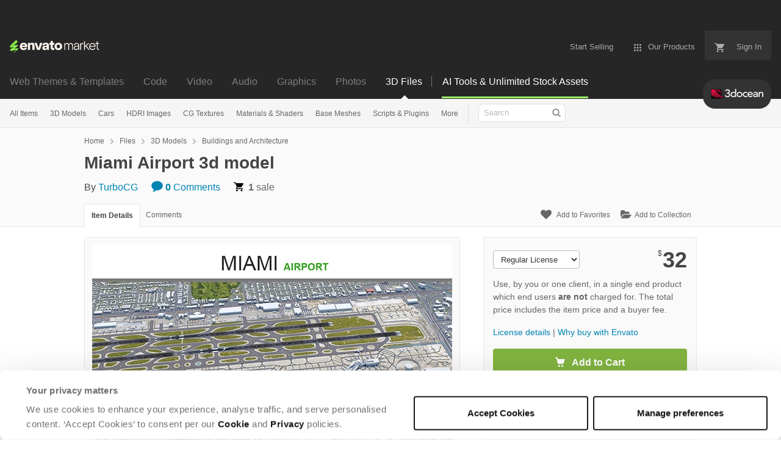

--- FILE ---
content_type: application/javascript
request_url: https://public-assets.envato-static.com/assets/components/brand_neue_tokens-3647ccb350ec80eb4f842ff0b6e6441c87b920ede2ad70cff79790c873711182.js
body_size: 6536
content:
(()=>{"use strict";function e(r){var o=t[r];if(void 0!==o)return o.exports;if(void 0===n[r]){var a=new Error("Cannot find module '"+r+"'");throw a.code="MODULE_NOT_FOUND",a}var A=t[r]={id:r,exports:{}};return n[r](A,A.exports,e),A.exports}var n={"./app/javascript/components/brand_neue_tokens/base.scss"(e,n,t){t.r(n),t.d(n,{default:()=>m});var r=t("./node_modules/style-loader/dist/runtime/injectStylesIntoStyleTag.js"),o=t.n(r),a=t("./node_modules/style-loader/dist/runtime/styleDomAPI.js"),A=t.n(a),l=t("./node_modules/style-loader/dist/runtime/insertBySelector.js"),i=t.n(l),c=t("./node_modules/style-loader/dist/runtime/setAttributesWithoutAttributes.js"),s=t.n(c),g=t("./node_modules/style-loader/dist/runtime/insertStyleElement.js"),f=t.n(g),v=t("./node_modules/style-loader/dist/runtime/styleTagTransform.js"),u=t.n(v),y=t("./node_modules/css-loader/dist/cjs.js!./node_modules/sass-loader/dist/cjs.js!./app/javascript/components/brand_neue_tokens/base.scss"),d={};d.styleTagTransform=u(),d.setAttributes=s(),d.insert=i().bind(null,"head"),d.domAPI=A(),d.insertStyleElement=f();o()(y.default,d);const m=y.default&&y.default.locals?y.default.locals:void 0},"./app/javascript/components/brand_neue_tokens/components/button.sass"(e,n,t){t.r(n),t.d(n,{default:()=>m});var r=t("./node_modules/style-loader/dist/runtime/injectStylesIntoStyleTag.js"),o=t.n(r),a=t("./node_modules/style-loader/dist/runtime/styleDomAPI.js"),A=t.n(a),l=t("./node_modules/style-loader/dist/runtime/insertBySelector.js"),i=t.n(l),c=t("./node_modules/style-loader/dist/runtime/setAttributesWithoutAttributes.js"),s=t.n(c),g=t("./node_modules/style-loader/dist/runtime/insertStyleElement.js"),f=t.n(g),v=t("./node_modules/style-loader/dist/runtime/styleTagTransform.js"),u=t.n(v),y=t("./node_modules/css-loader/dist/cjs.js!./node_modules/sass-loader/dist/cjs.js!./app/javascript/components/brand_neue_tokens/components/button.sass"),d={};d.styleTagTransform=u(),d.setAttributes=s(),d.insert=i().bind(null,"head"),d.domAPI=A(),d.insertStyleElement=f();o()(y.default,d);const m=y.default&&y.default.locals?y.default.locals:void 0},"./node_modules/css-loader/dist/cjs.js!./node_modules/sass-loader/dist/cjs.js!./app/javascript/components/brand_neue_tokens/base.scss"(e,n,t){t.r(n),t.d(n,{default:()=>l});var r=t("./node_modules/css-loader/dist/runtime/sourceMaps.js"),o=t.n(r),a=t("./node_modules/css-loader/dist/runtime/api.js"),A=t.n(a)()(o());A.push([e.id,':root {\n  --color-grey-1000: #191919;\n  --color-grey-1000-mask: rgb(25 25 25 / 0.7);\n  --color-grey-700: #383838;\n  --color-grey-500: #707070;\n  --color-grey-300: #949494;\n  --color-grey-100: #cccccc;\n  --color-grey-50: #ececee;\n  --color-grey-25: #f9f9fb;\n  --color-white: #ffffff;\n  --color-white-mask: rgb(255 255 255 / 0.7);\n  --color-green-1000: #1a4200;\n  --color-green-700: #2e7400;\n  --color-green-500: #51a31d;\n  --color-green-300: #6cc832;\n  --color-green-100: #9cee69;\n  --color-green-25: #eaffdc;\n  --color-blue-1000: #16357b;\n  --color-blue-700: #4f5ce8;\n  --color-blue-500: #7585ff;\n  --color-blue-25: #f0f1ff;\n  --color-veryberry-1000: #77012d;\n  --color-veryberry-700: #b9004b;\n  --color-veryberry-500: #f65286;\n  --color-veryberry-25: #ffecf2;\n  --color-bubblegum-700: #b037a6;\n  --color-bubblegum-100: #e6afe1;\n  --color-bubblegum-25: #feedfc;\n  --color-jaffa-1000: #692400;\n  --color-jaffa-700: #c24100;\n  --color-jaffa-500: #ff6e28;\n  --color-jaffa-25: #fff5ed;\n  --color-yolk-1000: #452d0d;\n  --color-yolk-700: #9e5f00;\n  --color-yolk-500: #c28800;\n  --color-yolk-300: #ffc800;\n  --color-yolk-25: #fefaea;\n  --color-transparent: transparent;\n  --breakpoint-wide: 1024px;\n  --breakpoint-extra-wide: 1440px;\n  --breakpoint-2k-wide: 2560px;\n  --spacing-8x: 128px;\n  --spacing-7x: 64px;\n  --spacing-6x: 40px;\n  --spacing-5x: 32px;\n  --spacing-4x: 24px;\n  --spacing-3x: 16px;\n  --spacing-2x: 8px;\n  --spacing-1x: 4px;\n  --spacing-none: 0px;\n  --chunkiness-none: 0px;\n  --chunkiness-thin: 1px;\n  --chunkiness-thick: 2px;\n  --roundness-square: 0px;\n  --roundness-subtle: 4px;\n  --roundness-extra-round: 16px;\n  --roundness-circle: 48px;\n  --shadow-500: 0px 2px 12px 0px rgba(0 0 0 / 15%);\n  --elevation-medium: var(--shadow-500);\n  /** @deprecated */\n  --transition-base: 0.2s;\n  --transition-duration-long: 500ms;\n  --transition-duration-medium: 300ms;\n  --transition-duration-short: 150ms;\n  --transition-easing-linear: cubic-bezier(0, 0, 1, 1);\n  --transition-easing-ease-in: cubic-bezier(0.42, 0, 1, 1);\n  --transition-easing-ease-in-out: cubic-bezier(0.42, 0, 0.58, 1);\n  --transition-easing-ease-out: cubic-bezier(0, 0, 0.58, 1);\n  --font-family-wide: "PolySansWide", "PolySans", "Inter", -apple-system, "BlinkMacSystemFont",\n    "Segoe UI", "Fira Sans", "Helvetica Neue", "Arial", sans-serif;\n  --font-family-regular: "PolySans", "Inter", -apple-system, "BlinkMacSystemFont", "Segoe UI",\n    "Fira Sans", "Helvetica Neue", "Arial", sans-serif;\n  --font-family-monospace: "Courier New", monospace;\n  --font-size-10x: 6rem;\n  --font-size-9x: 4.5rem;\n  --font-size-8x: 3rem;\n  --font-size-7x: 2.25rem;\n  --font-size-6x: 1.875rem;\n  --font-size-5x: 1.5rem;\n  --font-size-4x: 1.125rem;\n  --font-size-3x: 1rem;\n  --font-size-2x: 0.875rem;\n  --font-size-1x: 0.75rem;\n  --font-weight-bulky: 700;\n  --font-weight-median: 600;\n  --font-weight-moderate: 500;\n  --font-weight-neutral: 400;\n  --font-spacing-tight: -0.02em;\n  --font-spacing-normal: 0;\n  --font-spacing-loose: 0.02em;\n  --font-height-tight: 1;\n  --font-height-normal: 1.5;\n  --icon-size-5x: 48px;\n  --icon-size-4x: 40px;\n  --icon-size-3x: 32px;\n  --icon-size-2x: 24px;\n  --icon-size-1x: 16px;\n  --icon-size-text-responsive: calc(var(--font-size-3x) * 1.5);\n  --layer-depth-ceiling: 9999;\n  --minimum-touch-area: 40px;\n  /* component wiring? ------------------------------------------ */\n  --button-height-large: 48px;\n  --button-height-medium: 40px;\n  --button-font-family: var(--font-family-regular);\n  --button-font-size-large: var(--font-size-3x);\n  --button-font-size-medium: var(--font-size-2x);\n  --button-font-weight: var(--font-weight-median);\n  --button-font-height: var(--font-height-normal);\n  --button-font-spacing: var(--font-spacing-normal);\n  --text-style-chip-family: var(--font-family-regular);\n  --text-style-chip-spacing: var(--font-spacing-normal);\n  --text-style-chip-xlarge-size: var(--font-size-5x);\n  --text-style-chip-xlarge-weight: var(--font-weight-median);\n  --text-style-chip-xlarge-height: var(--font-height-tight);\n  --text-style-chip-large-size: var(--font-size-3x);\n  --text-style-chip-large-weight: var(--font-weight-neutral);\n  --text-style-chip-large-height: var(--font-height-normal);\n  --text-style-chip-medium-size: var(--font-size-2x);\n  --text-style-chip-medium-weight: var(--font-weight-neutral);\n  --text-style-chip-medium-height: var(--font-height-normal);\n  /* theme? ------------------------------------------------- */\n  --text-style-campaign-large-family: var(--font-family-wide);\n  --text-style-campaign-large-size: var(--font-size-9x);\n  --text-style-campaign-large-spacing: var(--font-spacing-normal);\n  --text-style-campaign-large-weight: var(--font-weight-bulky);\n  --text-style-campaign-large-height: var(--font-height-tight);\n  --text-style-campaign-small-family: var(--font-family-wide);\n  --text-style-campaign-small-size: var(--font-size-7x);\n  --text-style-campaign-small-spacing: var(--font-spacing-normal);\n  --text-style-campaign-small-weight: var(--font-weight-bulky);\n  --text-style-campaign-small-height: var(--font-height-tight);\n  --text-style-title-1-family: var(--font-family-regular);\n  --text-style-title-1-size: var(--font-size-8x);\n  --text-style-title-1-spacing: var(--font-spacing-normal);\n  --text-style-title-1-weight: var(--font-weight-bulky);\n  --text-style-title-1-height: var(--font-height-tight);\n  --text-style-title-2-family: var(--font-family-regular);\n  --text-style-title-2-size: var(--font-size-7x);\n  --text-style-title-2-spacing: var(--font-spacing-normal);\n  --text-style-title-2-weight: var(--font-weight-median);\n  --text-style-title-2-height: var(--font-height-tight);\n  --text-style-title-3-family: var(--font-family-regular);\n  --text-style-title-3-size: var(--font-size-6x);\n  --text-style-title-3-spacing: var(--font-spacing-normal);\n  --text-style-title-3-weight: var(--font-weight-moderate);\n  --text-style-title-3-height: var(--font-height-tight);\n  --text-style-title-4-family: var(--font-family-regular);\n  --text-style-title-4-size: var(--font-size-5x);\n  --text-style-title-4-spacing: var(--font-spacing-normal);\n  --text-style-title-4-weight: var(--font-weight-median);\n  --text-style-title-4-height: var(--font-height-tight);\n  --text-style-subheading-family: var(--font-family-regular);\n  --text-style-subheading-size: var(--font-size-4x);\n  --text-style-subheading-spacing: var(--font-spacing-normal);\n  --text-style-subheading-weight: var(--font-weight-median);\n  --text-style-subheading-height: var(--font-height-normal);\n  --text-style-body-large-family: var(--font-family-regular);\n  --text-style-body-large-size: var(--font-size-3x);\n  --text-style-body-large-spacing: var(--font-spacing-normal);\n  --text-style-body-large-weight: var(--font-weight-neutral);\n  --text-style-body-large-height: var(--font-height-normal);\n  --text-style-body-large-strong-weight: var(--font-weight-bulky);\n  --text-style-body-small-family: var(--font-family-regular);\n  --text-style-body-small-size: var(--font-size-2x);\n  --text-style-body-small-spacing: var(--font-spacing-normal);\n  --text-style-body-small-weight: var(--font-weight-neutral);\n  --text-style-body-small-height: var(--font-height-normal);\n  --text-style-body-small-strong-weight: var(--font-weight-bulky);\n  --text-style-label-large-family: var(--font-family-regular);\n  --text-style-label-large-size: var(--font-size-3x);\n  --text-style-label-large-spacing: var(--font-spacing-normal);\n  --text-style-label-large-weight: var(--font-weight-median);\n  --text-style-label-large-height: var(--font-height-normal);\n  --text-style-label-small-family: var(--font-family-regular);\n  --text-style-label-small-size: var(--font-size-2x);\n  --text-style-label-small-spacing: var(--font-spacing-loose);\n  --text-style-label-small-weight: var(--font-weight-median);\n  --text-style-label-small-height: var(--font-height-normal);\n  --text-style-micro-family: var(--font-family-regular);\n  --text-style-micro-size: var(--font-size-1x);\n  --text-style-micro-spacing: var(--font-spacing-loose);\n  --text-style-micro-weight: var(--font-weight-neutral);\n  --text-style-micro-height: var(--font-height-tight);\n}\n\n.color-scheme-light {\n  --color-interactive-primary: var(--color-green-100);\n  --color-interactive-primary-hover: var(--color-green-300);\n  --color-interactive-secondary: var(--color-transparent);\n  --color-interactive-secondary-hover: var(--color-grey-1000);\n  --color-interactive-tertiary: var(--color-transparent);\n  --color-interactive-tertiary-hover: var(--color-grey-25);\n  --color-interactive-control: var(--color-grey-1000);\n  --color-interactive-control-hover: var(--color-grey-700);\n  --color-interactive-disabled: var(--color-grey-100);\n  --color-surface-primary: var(--color-white);\n  --color-surface-accent: var(--color-grey-50);\n  --color-surface-inverse: var(--color-grey-1000);\n  --color-surface-brand-accent: var(--color-jaffa-25);\n  --color-surface-elevated: var(--color-grey-700);\n  --color-surface-caution-default: var(--color-jaffa-25);\n  --color-surface-caution-strong: var(--color-jaffa-700);\n  --color-surface-critical-default: var(--color-veryberry-25);\n  --color-surface-critical-strong: var(--color-veryberry-700);\n  --color-surface-info-default: var(--color-blue-25);\n  --color-surface-info-strong: var(--color-blue-700);\n  --color-surface-neutral-default: var(--color-grey-25);\n  --color-surface-neutral-strong: var(--color-grey-1000);\n  --color-surface-positive-default: var(--color-green-25);\n  --color-surface-positive-strong: var(--color-green-700);\n  --color-overlay-light: var(--color-white-mask);\n  --color-overlay-dark: var(--color-grey-1000-mask);\n  --color-content-brand: var(--color-green-1000);\n  --color-content-brand-accent: var(--color-bubblegum-700);\n  --color-content-primary: var(--color-grey-1000);\n  --color-content-inverse: var(--color-white);\n  --color-content-secondary: var(--color-grey-500);\n  --color-content-disabled: var(--color-grey-300);\n  --color-content-caution-default: var(--color-jaffa-700);\n  --color-content-caution-strong: var(--color-jaffa-25);\n  --color-content-critical-default: var(--color-veryberry-700);\n  --color-content-critical-strong: var(--color-veryberry-25);\n  --color-content-info-default: var(--color-blue-700);\n  --color-content-info-strong: var(--color-blue-25);\n  --color-content-neutral-default: var(--color-grey-1000);\n  --color-content-neutral-strong: var(--color-white);\n  --color-content-positive-default: var(--color-green-700);\n  --color-content-positive-strong: var(--color-green-25);\n  --color-border-primary: var(--color-grey-1000);\n  --color-border-secondary: var(--color-grey-300);\n  --color-border-tertiary: var(--color-grey-100);\n  --color-always-white: var(--color-white);\n}\n\n.color-scheme-dark {\n  --color-interactive-primary: var(--color-green-100);\n  --color-interactive-primary-hover: var(--color-green-300);\n  --color-interactive-secondary: var(--color-transparent);\n  --color-interactive-secondary-hover: var(--color-white);\n  --color-interactive-tertiary: var(--color-transparent);\n  --color-interactive-tertiary-hover: var(--color-grey-700);\n  --color-interactive-control: var(--color-white);\n  --color-interactive-control-hover: var(--color-grey-100);\n  --color-interactive-disabled: var(--color-grey-700);\n  --color-surface-primary: var(--color-grey-1000);\n  --color-surface-accent: var(--color-grey-700);\n  --color-surface-inverse: var(--color-white);\n  --color-surface-brand-accent: var(--color-grey-700);\n  --color-surface-elevated: var(--color-grey-700);\n  --color-surface-caution-default: var(--color-jaffa-1000);\n  --color-surface-caution-strong: var(--color-jaffa-500);\n  --color-surface-critical-default: var(--color-veryberry-1000);\n  --color-surface-critical-strong: var(--color-veryberry-500);\n  --color-surface-info-default: var(--color-blue-1000);\n  --color-surface-info-strong: var(--color-blue-500);\n  --color-surface-neutral-default: var(--color-grey-700);\n  --color-surface-neutral-strong: var(--color-white);\n  --color-surface-positive-default: var(--color-green-1000);\n  --color-surface-positive-strong: var(--color-green-500);\n  --color-overlay-light: var(--color-white-mask);\n  --color-overlay-dark: var(--color-grey-1000-mask);\n  --color-content-brand: var(--color-green-1000);\n  --color-content-brand-accent: var(--color-bubblegum-100);\n  --color-content-primary: var(--color-white);\n  --color-content-inverse: var(--color-grey-1000);\n  --color-content-secondary: var(--color-grey-100);\n  --color-content-disabled: var(--color-grey-500);\n  --color-content-caution-default: var(--color-jaffa-500);\n  --color-content-caution-strong: var(--color-jaffa-1000);\n  --color-content-critical-default: var(--color-veryberry-500);\n  --color-content-critical-strong: var(--color-veryberry-1000);\n  --color-content-info-default: var(--color-blue-500);\n  --color-content-info-strong: var(--color-blue-1000);\n  --color-content-neutral-default: var(--color-white);\n  --color-content-neutral-strong: var(--color-grey-1000);\n  --color-content-positive-default: var(--color-green-500);\n  --color-content-positive-strong: var(--color-green-1000);\n  --color-border-primary: var(--color-white);\n  --color-border-secondary: var(--color-grey-500);\n  --color-border-tertiary: var(--color-grey-700);\n  --color-always-white: var(--color-white);\n}',"",{version:3,sources:["webpack://./app/javascript/components/brand_neue_tokens/base.scss"],names:[],mappings:"AAEA;EACE,0BAAA;EACA,2CAAA;EACA,yBAAA;EACA,yBAAA;EACA,yBAAA;EACA,yBAAA;EACA,wBAAA;EACA,wBAAA;EACA,sBAAA;EACA,0CAAA;EAEA,2BAAA;EACA,0BAAA;EACA,0BAAA;EACA,0BAAA;EACA,0BAAA;EACA,yBAAA;EAEA,0BAAA;EACA,yBAAA;EACA,yBAAA;EACA,wBAAA;EAEA,+BAAA;EACA,8BAAA;EACA,8BAAA;EACA,6BAAA;EAEA,8BAAA;EACA,8BAAA;EACA,6BAAA;EAEA,2BAAA;EACA,0BAAA;EACA,0BAAA;EACA,yBAAA;EAEA,0BAAA;EACA,yBAAA;EACA,yBAAA;EACA,yBAAA;EACA,wBAAA;EAEA,gCAAA;EAEA,yBAAA;EACA,+BAAA;EACA,4BAAA;EAEA,mBAAA;EACA,kBAAA;EACA,kBAAA;EACA,kBAAA;EACA,kBAAA;EACA,kBAAA;EACA,iBAAA;EACA,iBAAA;EACA,mBAAA;EAEA,sBAAA;EACA,sBAAA;EACA,uBAAA;EAEA,uBAAA;EACA,uBAAA;EACA,6BAAA;EACA,wBAAA;EAEA,gDAAA;EACA,qCAAA;EAEA,iBAAA;EACA,uBAAA;EAEA,iCAAA;EACA,mCAAA;EACA,kCAAA;EAEA,oDAAA;EACA,wDAAA;EACA,+DAAA;EACA,yDAAA;EAEA;kEAAA;EAEA;sDAAA;EAEA,iDAAA;EAEA,qBAAA;EACA,sBAAA;EACA,oBAAA;EACA,uBAAA;EACA,wBAAA;EACA,sBAAA;EACA,wBAAA;EACA,oBAAA;EACA,wBAAA;EACA,uBAAA;EAEA,wBAAA;EACA,yBAAA;EACA,2BAAA;EACA,0BAAA;EAEA,6BAAA;EACA,wBAAA;EACA,4BAAA;EAEA,sBAAA;EACA,yBAAA;EAEA,oBAAA;EACA,oBAAA;EACA,oBAAA;EACA,oBAAA;EACA,oBAAA;EACA,4DAAA;EAEA,2BAAA;EAEA,0BAAA;EAEA,iEAAA;EAEA,2BAAA;EACA,4BAAA;EACA,gDAAA;EACA,6CAAA;EACA,8CAAA;EACA,+CAAA;EACA,+CAAA;EACA,iDAAA;EAEA,oDAAA;EACA,qDAAA;EACA,kDAAA;EACA,0DAAA;EACA,yDAAA;EACA,iDAAA;EACA,0DAAA;EACA,yDAAA;EACA,kDAAA;EACA,2DAAA;EACA,0DAAA;EAEA,6DAAA;EAEA,2DAAA;EACA,qDAAA;EACA,+DAAA;EACA,4DAAA;EACA,4DAAA;EAEA,2DAAA;EACA,qDAAA;EACA,+DAAA;EACA,4DAAA;EACA,4DAAA;EAEA,uDAAA;EACA,8CAAA;EACA,wDAAA;EACA,qDAAA;EACA,qDAAA;EAEA,uDAAA;EACA,8CAAA;EACA,wDAAA;EACA,sDAAA;EACA,qDAAA;EAEA,uDAAA;EACA,8CAAA;EACA,wDAAA;EACA,wDAAA;EACA,qDAAA;EAEA,uDAAA;EACA,8CAAA;EACA,wDAAA;EACA,sDAAA;EACA,qDAAA;EAEA,0DAAA;EACA,iDAAA;EACA,2DAAA;EACA,yDAAA;EACA,yDAAA;EAEA,0DAAA;EACA,iDAAA;EACA,2DAAA;EACA,0DAAA;EACA,yDAAA;EACA,+DAAA;EAEA,0DAAA;EACA,iDAAA;EACA,2DAAA;EACA,0DAAA;EACA,yDAAA;EACA,+DAAA;EAEA,2DAAA;EACA,kDAAA;EACA,4DAAA;EACA,0DAAA;EACA,0DAAA;EAEA,2DAAA;EACA,kDAAA;EACA,2DAAA;EACA,0DAAA;EACA,0DAAA;EAEA,qDAAA;EACA,4CAAA;EACA,qDAAA;EACA,qDAAA;EACA,mDAAA;AAxCF;;AA2CA;EACE,mDAAA;EACA,yDAAA;EACA,uDAAA;EACA,2DAAA;EACA,sDAAA;EACA,wDAAA;EACA,mDAAA;EACA,wDAAA;EACA,mDAAA;EAEA,2CAAA;EACA,4CAAA;EACA,+CAAA;EACA,mDAAA;EACA,+CAAA;EACA,sDAAA;EACA,sDAAA;EACA,2DAAA;EACA,2DAAA;EACA,kDAAA;EACA,kDAAA;EACA,qDAAA;EACA,sDAAA;EACA,uDAAA;EACA,uDAAA;EAEA,8CAAA;EACA,iDAAA;EAEA,8CAAA;EACA,wDAAA;EACA,+CAAA;EACA,2CAAA;EACA,gDAAA;EACA,+CAAA;EACA,uDAAA;EACA,qDAAA;EACA,4DAAA;EACA,0DAAA;EACA,mDAAA;EACA,iDAAA;EACA,uDAAA;EACA,kDAAA;EACA,wDAAA;EACA,sDAAA;EAEA,8CAAA;EACA,+CAAA;EACA,8CAAA;EAEA,wCAAA;AA7CF;;AAgDA;EACE,mDAAA;EACA,yDAAA;EACA,uDAAA;EACA,uDAAA;EACA,sDAAA;EACA,yDAAA;EACA,+CAAA;EACA,wDAAA;EACA,mDAAA;EAEA,+CAAA;EACA,6CAAA;EACA,2CAAA;EACA,mDAAA;EACA,+CAAA;EACA,wDAAA;EACA,sDAAA;EACA,6DAAA;EACA,2DAAA;EACA,oDAAA;EACA,kDAAA;EACA,sDAAA;EACA,kDAAA;EACA,yDAAA;EACA,uDAAA;EAEA,8CAAA;EACA,iDAAA;EAEA,8CAAA;EACA,wDAAA;EACA,2CAAA;EACA,+CAAA;EACA,gDAAA;EACA,+CAAA;EACA,uDAAA;EACA,uDAAA;EACA,4DAAA;EACA,4DAAA;EACA,mDAAA;EACA,mDAAA;EACA,mDAAA;EACA,sDAAA;EACA,wDAAA;EACA,wDAAA;EAEA,0CAAA;EACA,+CAAA;EACA,8CAAA;EAEA,wCAAA;AAlDF",
sourcesContent:['// Copied from https://github.com/envato/envato-design-tokens/blob/main/tokens.css\n\n:root {\n  --color-grey-1000: #191919;\n  --color-grey-1000-mask: rgb(25 25 25 / 0.7);\n  --color-grey-700: #383838;\n  --color-grey-500: #707070;\n  --color-grey-300: #949494;\n  --color-grey-100: #cccccc;\n  --color-grey-50: #ececee;\n  --color-grey-25: #f9f9fb;\n  --color-white: #ffffff;\n  --color-white-mask: rgb(255 255 255 / 0.7);\n\n  --color-green-1000: #1a4200;\n  --color-green-700: #2e7400;\n  --color-green-500: #51a31d;\n  --color-green-300: #6cc832;\n  --color-green-100: #9cee69;\n  --color-green-25: #eaffdc;\n\n  --color-blue-1000: #16357b;\n  --color-blue-700: #4f5ce8;\n  --color-blue-500: #7585ff;\n  --color-blue-25: #f0f1ff;\n\n  --color-veryberry-1000: #77012d;\n  --color-veryberry-700: #b9004b;\n  --color-veryberry-500: #f65286;\n  --color-veryberry-25: #ffecf2;\n\n  --color-bubblegum-700: #b037a6;\n  --color-bubblegum-100: #e6afe1;\n  --color-bubblegum-25: #feedfc;\n\n  --color-jaffa-1000: #692400;\n  --color-jaffa-700: #c24100;\n  --color-jaffa-500: #ff6e28;\n  --color-jaffa-25: #fff5ed;\n\n  --color-yolk-1000: #452d0d;\n  --color-yolk-700: #9e5f00;\n  --color-yolk-500: #c28800;\n  --color-yolk-300: #ffc800;\n  --color-yolk-25: #fefaea;\n\n  --color-transparent: transparent;\n\n  --breakpoint-wide: 1024px;\n  --breakpoint-extra-wide: 1440px;\n  --breakpoint-2k-wide: 2560px;\n\n  --spacing-8x: 128px;\n  --spacing-7x: 64px;\n  --spacing-6x: 40px;\n  --spacing-5x: 32px;\n  --spacing-4x: 24px;\n  --spacing-3x: 16px;\n  --spacing-2x: 8px;\n  --spacing-1x: 4px;\n  --spacing-none: 0px;\n\n  --chunkiness-none: 0px;\n  --chunkiness-thin: 1px;\n  --chunkiness-thick: 2px;\n\n  --roundness-square: 0px;\n  --roundness-subtle: 4px;\n  --roundness-extra-round: 16px;\n  --roundness-circle: 48px;\n\n  --shadow-500: 0px 2px 12px 0px rgba(0 0 0 / 15%);\n  --elevation-medium: var(--shadow-500);\n\n  /** @deprecated */\n  --transition-base: 0.2s;\n\n  --transition-duration-long: 500ms;\n  --transition-duration-medium: 300ms;\n  --transition-duration-short: 150ms;\n\n  --transition-easing-linear: cubic-bezier(0, 0, 1, 1);\n  --transition-easing-ease-in: cubic-bezier(0.42, 0, 1, 1);\n  --transition-easing-ease-in-out: cubic-bezier(0.42, 0, 0.58, 1);\n  --transition-easing-ease-out: cubic-bezier(0, 0, 0.58, 1);\n\n  --font-family-wide: "PolySansWide", "PolySans", "Inter", -apple-system, "BlinkMacSystemFont",\n    "Segoe UI", "Fira Sans", "Helvetica Neue", "Arial", sans-serif;\n  --font-family-regular: "PolySans", "Inter", -apple-system, "BlinkMacSystemFont", "Segoe UI",\n    "Fira Sans", "Helvetica Neue", "Arial", sans-serif;\n  --font-family-monospace: "Courier New", monospace;\n\n  --font-size-10x: 6rem;\n  --font-size-9x: 4.5rem;\n  --font-size-8x: 3rem;\n  --font-size-7x: 2.25rem;\n  --font-size-6x: 1.875rem;\n  --font-size-5x: 1.5rem;\n  --font-size-4x: 1.125rem;\n  --font-size-3x: 1rem;\n  --font-size-2x: 0.875rem;\n  --font-size-1x: 0.75rem;\n\n  --font-weight-bulky: 700;\n  --font-weight-median: 600;\n  --font-weight-moderate: 500;\n  --font-weight-neutral: 400;\n\n  --font-spacing-tight: -0.02em;\n  --font-spacing-normal: 0;\n  --font-spacing-loose: 0.02em;\n\n  --font-height-tight: 1;\n  --font-height-normal: 1.5;\n\n  --icon-size-5x: 48px;\n  --icon-size-4x: 40px;\n  --icon-size-3x: 32px;\n  --icon-size-2x: 24px;\n  --icon-size-1x: 16px;\n  --icon-size-text-responsive: calc(var(--font-size-3x) * 1.5);\n\n  --layer-depth-ceiling: 9999;\n\n  --minimum-touch-area: 40px;\n\n  /* component wiring? ------------------------------------------ */\n\n  --button-height-large: 48px;\n  --button-height-medium: 40px;\n  --button-font-family: var(--font-family-regular);\n  --button-font-size-large: var(--font-size-3x);\n  --button-font-size-medium: var(--font-size-2x);\n  --button-font-weight: var(--font-weight-median);\n  --button-font-height: var(--font-height-normal);\n  --button-font-spacing: var(--font-spacing-normal);\n\n  --text-style-chip-family: var(--font-family-regular);\n  --text-style-chip-spacing: var(--font-spacing-normal);\n  --text-style-chip-xlarge-size: var(--font-size-5x);\n  --text-style-chip-xlarge-weight: var(--font-weight-median);\n  --text-style-chip-xlarge-height: var(--font-height-tight);\n  --text-style-chip-large-size: var(--font-size-3x);\n  --text-style-chip-large-weight: var(--font-weight-neutral);\n  --text-style-chip-large-height: var(--font-height-normal);\n  --text-style-chip-medium-size: var(--font-size-2x);\n  --text-style-chip-medium-weight: var(--font-weight-neutral);\n  --text-style-chip-medium-height: var(--font-height-normal);\n\n  /* theme? ------------------------------------------------- */\n\n  --text-style-campaign-large-family: var(--font-family-wide);\n  --text-style-campaign-large-size: var(--font-size-9x);\n  --text-style-campaign-large-spacing: var(--font-spacing-normal);\n  --text-style-campaign-large-weight: var(--font-weight-bulky);\n  --text-style-campaign-large-height: var(--font-height-tight);\n\n  --text-style-campaign-small-family: var(--font-family-wide);\n  --text-style-campaign-small-size: var(--font-size-7x);\n  --text-style-campaign-small-spacing: var(--font-spacing-normal);\n  --text-style-campaign-small-weight: var(--font-weight-bulky);\n  --text-style-campaign-small-height: var(--font-height-tight);\n\n  --text-style-title-1-family: var(--font-family-regular);\n  --text-style-title-1-size: var(--font-size-8x);\n  --text-style-title-1-spacing: var(--font-spacing-normal);\n  --text-style-title-1-weight: var(--font-weight-bulky);\n  --text-style-title-1-height: var(--font-height-tight);\n\n  --text-style-title-2-family: var(--font-family-regular);\n  --text-style-title-2-size: var(--font-size-7x);\n  --text-style-title-2-spacing: var(--font-spacing-normal);\n  --text-style-title-2-weight: var(--font-weight-median);\n  --text-style-title-2-height: var(--font-height-tight);\n\n  --text-style-title-3-family: var(--font-family-regular);\n  --text-style-title-3-size: var(--font-size-6x);\n  --text-style-title-3-spacing: var(--font-spacing-normal);\n  --text-style-title-3-weight: var(--font-weight-moderate);\n  --text-style-title-3-height: var(--font-height-tight);\n\n  --text-style-title-4-family: var(--font-family-regular);\n  --text-style-title-4-size: var(--font-size-5x);\n  --text-style-title-4-spacing: var(--font-spacing-normal);\n  --text-style-title-4-weight: var(--font-weight-median);\n  --text-style-title-4-height: var(--font-height-tight);\n\n  --text-style-subheading-family: var(--font-family-regular);\n  --text-style-subheading-size: var(--font-size-4x);\n  --text-style-subheading-spacing: var(--font-spacing-normal);\n  --text-style-subheading-weight: var(--font-weight-median);\n  --text-style-subheading-height: var(--font-height-normal);\n\n  --text-style-body-large-family: var(--font-family-regular);\n  --text-style-body-large-size: var(--font-size-3x);\n  --text-style-body-large-spacing: var(--font-spacing-normal);\n  --text-style-body-large-weight: var(--font-weight-neutral);\n  --text-style-body-large-height: var(--font-height-normal);\n  --text-style-body-large-strong-weight: var(--font-weight-bulky);\n\n  --text-style-body-small-family: var(--font-family-regular);\n  --text-style-body-small-size: var(--font-size-2x);\n  --text-style-body-small-spacing: var(--font-spacing-normal);\n  --text-style-body-small-weight: var(--font-weight-neutral);\n  --text-style-body-small-height: var(--font-height-normal);\n  --text-style-body-small-strong-weight: var(--font-weight-bulky);\n\n  --text-style-label-large-family: var(--font-family-regular);\n  --text-style-label-large-size: var(--font-size-3x);\n  --text-style-label-large-spacing: var(--font-spacing-normal);\n  --text-style-label-large-weight: var(--font-weight-median);\n  --text-style-label-large-height: var(--font-height-normal);\n\n  --text-style-label-small-family: var(--font-family-regular);\n  --text-style-label-small-size: var(--font-size-2x);\n  --text-style-label-small-spacing: var(--font-spacing-loose);\n  --text-style-label-small-weight: var(--font-weight-median);\n  --text-style-label-small-height: var(--font-height-normal);\n\n  --text-style-micro-family: var(--font-family-regular);\n  --text-style-micro-size: var(--font-size-1x);\n  --text-style-micro-spacing: var(--font-spacing-loose);\n  --text-style-micro-weight: var(--font-weight-neutral);\n  --text-style-micro-height: var(--font-height-tight);\n}\n\n.color-scheme-light {\n  --color-interactive-primary: var(--color-green-100);\n  --color-interactive-primary-hover: var(--color-green-300);\n  --color-interactive-secondary: var(--color-transparent);\n  --color-interactive-secondary-hover: var(--color-grey-1000);\n  --color-interactive-tertiary: var(--color-transparent);\n  --color-interactive-tertiary-hover: var(--color-grey-25);\n  --color-interactive-control: var(--color-grey-1000);\n  --color-interactive-control-hover: var(--color-grey-700);\n  --color-interactive-disabled: var(--color-grey-100);\n\n  --color-surface-primary: var(--color-white);\n  --color-surface-accent: var(--color-grey-50);\n  --color-surface-inverse: var(--color-grey-1000);\n  --color-surface-brand-accent: var(--color-jaffa-25);\n  --color-surface-elevated: var(--color-grey-700);\n  --color-surface-caution-default: var(--color-jaffa-25);\n  --color-surface-caution-strong: var(--color-jaffa-700);\n  --color-surface-critical-default: var(--color-veryberry-25);\n  --color-surface-critical-strong: var(--color-veryberry-700);\n  --color-surface-info-default: var(--color-blue-25);\n  --color-surface-info-strong: var(--color-blue-700);\n  --color-surface-neutral-default: var(--color-grey-25);\n  --color-surface-neutral-strong: var(--color-grey-1000);\n  --color-surface-positive-default: var(--color-green-25);\n  --color-surface-positive-strong: var(--color-green-700);\n\n  --color-overlay-light: var(--color-white-mask);\n  --color-overlay-dark: var(--color-grey-1000-mask);\n\n  --color-content-brand: var(--color-green-1000);\n  --color-content-brand-accent: var(--color-bubblegum-700);\n  --color-content-primary: var(--color-grey-1000);\n  --color-content-inverse: var(--color-white);\n  --color-content-secondary: var(--color-grey-500);\n  --color-content-disabled: var(--color-grey-300);\n  --color-content-caution-default: var(--color-jaffa-700);\n  --color-content-caution-strong: var(--color-jaffa-25);\n  --color-content-critical-default: var(--color-veryberry-700);\n  --color-content-critical-strong: var(--color-veryberry-25);\n  --color-content-info-default: var(--color-blue-700);\n  --color-content-info-strong: var(--color-blue-25);\n  --color-content-neutral-default: var(--color-grey-1000);\n  --color-content-neutral-strong: var(--color-white);\n  --color-content-positive-default: var(--color-green-700);\n  --color-content-positive-strong: var(--color-green-25);\n\n  --color-border-primary: var(--color-grey-1000);\n  --color-border-secondary: var(--color-grey-300);\n  --color-border-tertiary: var(--color-grey-100);\n\n  --color-always-white: var(--color-white);\n}\n\n.color-scheme-dark {\n  --color-interactive-primary: var(--color-green-100);\n  --color-interactive-primary-hover: var(--color-green-300);\n  --color-interactive-secondary: var(--color-transparent);\n  --color-interactive-secondary-hover: var(--color-white);\n  --color-interactive-tertiary: var(--color-transparent);\n  --color-interactive-tertiary-hover: var(--color-grey-700);\n  --color-interactive-control: var(--color-white);\n  --color-interactive-control-hover: var(--color-grey-100);\n  --color-interactive-disabled: var(--color-grey-700);\n\n  --color-surface-primary: var(--color-grey-1000);\n  --color-surface-accent: var(--color-grey-700);\n  --color-surface-inverse: var(--color-white);\n  --color-surface-brand-accent: var(--color-grey-700);\n  --color-surface-elevated: var(--color-grey-700);\n  --color-surface-caution-default: var(--color-jaffa-1000);\n  --color-surface-caution-strong: var(--color-jaffa-500);\n  --color-surface-critical-default: var(--color-veryberry-1000);\n  --color-surface-critical-strong: var(--color-veryberry-500);\n  --color-surface-info-default: var(--color-blue-1000);\n  --color-surface-info-strong: var(--color-blue-500);\n  --color-surface-neutral-default: var(--color-grey-700);\n  --color-surface-neutral-strong: var(--color-white);\n  --color-surface-positive-default: var(--color-green-1000);\n  --color-surface-positive-strong: var(--color-green-500);\n\n  --color-overlay-light: var(--color-white-mask);\n  --color-overlay-dark: var(--color-grey-1000-mask);\n\n  --color-content-brand: var(--color-green-1000);\n  --color-content-brand-accent: var(--color-bubblegum-100);\n  --color-content-primary: var(--color-white);\n  --color-content-inverse: var(--color-grey-1000);\n  --color-content-secondary: var(--color-grey-100);\n  --color-content-disabled: var(--color-grey-500);\n  --color-content-caution-default: var(--color-jaffa-500);\n  --color-content-caution-strong: var(--color-jaffa-1000);\n  --color-content-critical-default: var(--color-veryberry-500);\n  --color-content-critical-strong: var(--color-veryberry-1000);\n  --color-content-info-default: var(--color-blue-500);\n  --color-content-info-strong: var(--color-blue-1000);\n  --color-content-neutral-default: var(--color-white);\n  --color-content-neutral-strong: var(--color-grey-1000);\n  --color-content-positive-default: var(--color-green-500);\n  --color-content-positive-strong: var(--color-green-1000);\n\n  --color-border-primary: var(--color-white);\n  --color-border-secondary: var(--color-grey-500);\n  --color-border-tertiary: var(--color-grey-700);\n\n  --color-always-white: var(--color-white);\n}\n'],sourceRoot:""}]);const l=A},"./node_modules/css-loader/dist/cjs.js!./node_modules/sass-loader/dist/cjs.js!./app/javascript/components/brand_neue_tokens/components/button.sass"(e,n,t){t.r(n),t.d(n,{default:()=>f});var r=t("./node_modules/css-loader/dist/runtime/sourceMaps.js"),o=t.n(r),a=t("./node_modules/css-loader/dist/runtime/api.js"),A=t.n(a),l=t("./node_modules/css-loader/dist/runtime/getUrl.js"),i=t.n(l),c=new URL(t('data:image/svg+xml,<svg width="14" height="14" viewBox="0 0 20 20" fill="none" xmlns="http://www.w3.org/2000/svg"><g id="ico-/-24-/-actions-/-open_in_new"><path id="Icon-color" d="M17.5 12.0833V15.8333C17.5 16.7538 16.7538 17.5 15.8333 17.5H4.16667C3.24619 17.5 2.5 16.7538 2.5 15.8333V4.16667C2.5 3.24619 3.24619 2.5 4.16667 2.5H7.91667C8.14679 2.5 8.33333 2.68655 8.33333 2.91667V3.75C8.33333 3.98012 8.14679 4.16667 7.91667 4.16667H4.16667V15.8333H15.8333V12.0833C15.8333 11.8532 16.0199 11.6667 16.25 11.6667H17.0833C17.3135 11.6667 17.5 11.8532 17.5 12.0833ZM17.3167 2.91667L17.0917 2.69167C16.98 2.57535 16.8278 2.50668 16.6667 2.5H11.25C11.0199 2.5 10.8333 2.68655 10.8333 2.91667V3.75C10.8333 3.98012 11.0199 4.16667 11.25 4.16667H14.6583L7.625 11.2C7.54612 11.2782 7.50175 11.3847 7.50175 11.4958C7.50175 11.6069 7.54612 11.7134 7.625 11.7917L8.20833 12.375C8.28657 12.4539 8.39307 12.4982 8.50417 12.4982C8.61527 12.4982 8.72176 12.4539 8.8 12.375L15.8333 5.35V8.75C15.8333 8.98012 16.0199 9.16667 16.25 9.16667H17.0833C17.3135 9.16667 17.5 8.98012 17.5 8.75V3.33333C17.4955 3.17342 17.4299 3.02132 17.3167 2.90833V2.91667Z" fill="%231A4200"/></g></svg>'),t.b),s=A()(o()),g=i()(c);s.push([e.id,`.brand-neue-button {\n  gap: var(--spacing-2x);\n  border-radius: var(--roundness-subtle);\n  background: var(--color-interactive-primary);\n  color: var(--color-content-brand);\n  font-family: PolySans-Median;\n  font-size: var(--font-size-2x);\n  letter-spacing: 0.02em;\n  text-align: center;\n  padding: 0 20px;\n}\n.brand-neue-button:hover, .brand-neue-button:active, .brand-neue-button:focus {\n  background: var(--color-interactive-primary-hover);\n}\n\n.brand-neue-button__open-in-new::after {\n  font-size: 0;\n  margin-left: 5px;\n  vertical-align: sub;\n  content: url(${g});\n}`,"",{version:3,sources:["webpack://./app/javascript/components/brand_neue_tokens/components/button.sass"],names:[],mappings:"AAAA;EACE,sBAAA;EACA,sCAAA;EACA,4CAAA;EACA,iCAAA;EACA,4BAAA;EACA,8BAAA;EACA,sBAAA;EACA,kBAAA;EACA,eAAA;AACF;AAAE;EACE,kDAAA;AAEJ;;AACE;EACE,YAAA;EACA,gBAAA;EACA,mBAAA;EACA,gDAAA;AAEJ",sourcesContent:['.brand-neue-button\n  gap: var(--spacing-2x)\n  border-radius: var(--roundness-subtle)\n  background: var(--color-interactive-primary)\n  color: var(--color-content-brand)\n  font-family: PolySans-Median\n  font-size: var(--font-size-2x)\n  letter-spacing: 0.02em\n  text-align: center\n  padding: 0 20px\n  &:hover, &:active, &:focus\n    background: var(--color-interactive-primary-hover)\n\n.brand-neue-button__open-in-new\n  &::after\n    font-size: 0\n    margin-left: 5px\n    vertical-align: sub\n    content: url(\'data:image/svg+xml,<svg width="14" height="14" viewBox="0 0 20 20" fill="none" xmlns="http://www.w3.org/2000/svg"><g id="ico-/-24-/-actions-/-open_in_new"><path id="Icon-color" d="M17.5 12.0833V15.8333C17.5 16.7538 16.7538 17.5 15.8333 17.5H4.16667C3.24619 17.5 2.5 16.7538 2.5 15.8333V4.16667C2.5 3.24619 3.24619 2.5 4.16667 2.5H7.91667C8.14679 2.5 8.33333 2.68655 8.33333 2.91667V3.75C8.33333 3.98012 8.14679 4.16667 7.91667 4.16667H4.16667V15.8333H15.8333V12.0833C15.8333 11.8532 16.0199 11.6667 16.25 11.6667H17.0833C17.3135 11.6667 17.5 11.8532 17.5 12.0833ZM17.3167 2.91667L17.0917 2.69167C16.98 2.57535 16.8278 2.50668 16.6667 2.5H11.25C11.0199 2.5 10.8333 2.68655 10.8333 2.91667V3.75C10.8333 3.98012 11.0199 4.16667 11.25 4.16667H14.6583L7.625 11.2C7.54612 11.2782 7.50175 11.3847 7.50175 11.4958C7.50175 11.6069 7.54612 11.7134 7.625 11.7917L8.20833 12.375C8.28657 12.4539 8.39307 12.4982 8.50417 12.4982C8.61527 12.4982 8.72176 12.4539 8.8 12.375L15.8333 5.35V8.75C15.8333 8.98012 16.0199 9.16667 16.25 9.16667H17.0833C17.3135 9.16667 17.5 8.98012 17.5 8.75V3.33333C17.4955 3.17342 17.4299 3.02132 17.3167 2.90833V2.91667Z" fill="%231A4200"/></g></svg>\')\n\n'],sourceRoot:""}]);const f=s},"./node_modules/css-loader/dist/runtime/api.js"(e){e.exports=function(e){var n=[];return n.toString=function(){return this.map(function(n){var t="",r=void 0!==n[5];return n[4]&&(t+="@supports (".concat(n[4],") {")),n[2]&&(t+="@media ".concat(n[2]," {")),r&&(t+="@layer".concat(n[5].length>0?" ".concat(n[5]):""," {")),t+=e(n),r&&(t+="}"),n[2]&&(t+="}"),n[4]&&(t+="}"),t}).join("")},n.i=function(e,t,r,o,a){"string"==typeof e&&(e=[[null,e,void 0]]);var A={};if(r)for(var l=0;l<this.length;l++){var i=this[l][0];null!=i&&(A[i]=!0)}for(var c=0;c<e.length;c++){var s=[].concat(e[c]);r&&A[s[0]]||(void 0!==a&&(void 0===s[5]||(s[1]="@layer".concat(s[5].length>0?" ".concat(s[5]):""," {").concat(s[1],"}")),s[5]=a),t&&(s[2]?(s[1]="@media ".concat(s[2]," {").concat(s[1],"}"),s[2]=t):s[2]=t),o&&(s[4]?(s[1]="@supports (".concat(s[4],") {").concat(s[1],"}"),s[4]=o):s[4]="".concat(o)),n.push(s))}},n}},"./node_modules/css-loader/dist/runtime/getUrl.js"(e){e.exports=function(e,n){return n||(n={}),e?(e=String(e.__esModule?e.default:e),/^['"].*['"]$/.test(e)&&(e=e.slice(1,-1)),n.hash&&(e+=n.hash),/["'() \t\n]|(%20)/.test(e)||n.needQuotes?'"'.concat(e.replace(/"/g,'\\"').replace(/\n/g,"\\n"),'"'):e):e}},"./node_modules/css-loader/dist/runtime/sourceMaps.js"(e){e.exports=function(e){var n=e[1],t=e[3];if(!t)return n;if("function"==typeof btoa){var r=btoa(unescape(encodeURIComponent(JSON.stringify(t)))),o="sourceMappingURL=data:application/json;charset=utf-8;base64,".concat(r),a="/*# ".concat(o," */");return[n].concat([a]).join("\n")}return[n].join("\n")}},"./node_modules/style-loader/dist/runtime/injectStylesIntoStyleTag.js"(e){function n(e){for(var n=-1,t=0;t<o.length;t++)if(o[t].identifier===e){n=t;break}return n}function t(e,t){for(var a={},A=[],l=0;l<e.length;l++){var i=e[l],c=t.base?i[0]+t.base:i[0],s=a[c]||0,g="".concat(c," ").concat(s);a[c]=s+1;var f=n(g),v={css:i[1],media:i[2],sourceMap:i[3],supports:i[4],layer:i[5]};if(-1!==f)o[f].references++,o[f].updater(v);else{var u=r(v,t);t.byIndex=l,o.splice(l,0,{identifier:g,updater:u,references:1})}A.push(g)}return A}function r(e,n){var t=n.domAPI(n);return t.update(e),function(n){if(n){if(n.css===e.css&&n.media===e.media&&n.sourceMap===e.sourceMap&&n.supports===e.supports&&n.layer===e.layer)return;t.update(e=n)}else t.remove()}}var o=[];e.exports=function(e,r){var a=t(e=e||[],r=r||{});return function(e){e=e||[];for(var A=0;A<a.length;A++){var l=n(a[A]);o[l].references--}for(var i=t(e,r),c=0;c<a.length;c++){var s=n(a[c]);0===o[s].references&&(o[s].updater(),o.splice(s,1))}a=i}}},"./node_modules/style-loader/dist/runtime/insertBySelector.js"(e){function n(e){if(void 0===r[e]){var n=document.querySelector(e);if(window.HTMLIFrameElement&&n instanceof window.HTMLIFrameElement)try{n=n.contentDocument.head}catch(e){n=null}r[e]=n}return r[e]}function t(e,t){var r=n(e);if(!r)throw new Error("Couldn't find a style target. This probably means that the value for the 'insert' parameter is invalid.");r.appendChild(t)}var r={};e.exports=t},"./node_modules/style-loader/dist/runtime/insertStyleElement.js"(e){function n(e){var n=document.createElement("style");return e.setAttributes(n,e.attributes),e.insert(n,e.options),n}e.exports=n},"./node_modules/style-loader/dist/runtime/setAttributesWithoutAttributes.js"(e,n,t){function r(e){var n=t.nc;n&&e.setAttribute("nonce",n)}e.exports=r},"./node_modules/style-loader/dist/runtime/styleDomAPI.js"(e){function n(e,n,t){var r="";t.supports&&(r+="@supports (".concat(t.supports,") {")),t.media&&(r+="@media ".concat(t.media," {"));var o=void 0!==t.layer;o&&(r+="@layer".concat(t.layer.length>0?" ".concat(t.layer):""," {")),r+=t.css,o&&(r+="}"),t.media&&(r+="}"),t.supports&&(r+="}");var a=t.sourceMap;a&&"undefined"!=typeof btoa&&(r+="\n/*# sourceMappingURL=data:application/json;base64,".concat(btoa(unescape(encodeURIComponent(JSON.stringify(a))))," */")),n.styleTagTransform(r,e,n.options)}function t(e){if(null===e.parentNode)return!1;e.parentNode.removeChild(e)}function r(e){if("undefined"==typeof document)return{update:function(){},remove:function(){}};var r=e.insertStyleElement(e);return{update:function(t){n(r,e,t)},remove:function(){t(r)}}}e.exports=r},"./node_modules/style-loader/dist/runtime/styleTagTransform.js"(e){function n(e,n){if(n.styleSheet)n.styleSheet.cssText=e;else{for(;n.firstChild;)n.removeChild(n.firstChild);n.appendChild(document.createTextNode(e))}}e.exports=n},'data:image/svg+xml,<svg width="14" height="14" viewBox="0 0 20 20" fill="none" xmlns="http://www.w3.org/2000/svg"><g id="ico-/-24-/-actions-/-open_in_new"><path id="Icon-color" d="M17.5 12.0833V15.8333C17.5 16.7538 16.7538 17.5 15.8333 17.5H4.16667C3.24619 17.5 2.5 16.7538 2.5 15.8333V4.16667C2.5 3.24619 3.24619 2.5 4.16667 2.5H7.91667C8.14679 2.5 8.33333 2.68655 8.33333 2.91667V3.75C8.33333 3.98012 8.14679 4.16667 7.91667 4.16667H4.16667V15.8333H15.8333V12.0833C15.8333 11.8532 16.0199 11.6667 16.25 11.6667H17.0833C17.3135 11.6667 17.5 11.8532 17.5 12.0833ZM17.3167 2.91667L17.0917 2.69167C16.98 2.57535 16.8278 2.50668 16.6667 2.5H11.25C11.0199 2.5 10.8333 2.68655 10.8333 2.91667V3.75C10.8333 3.98012 11.0199 4.16667 11.25 4.16667H14.6583L7.625 11.2C7.54612 11.2782 7.50175 11.3847 7.50175 11.4958C7.50175 11.6069 7.54612 11.7134 7.625 11.7917L8.20833 12.375C8.28657 12.4539 8.39307 12.4982 8.50417 12.4982C8.61527 12.4982 8.72176 12.4539 8.8 12.375L15.8333 5.35V8.75C15.8333 8.98012 16.0199 9.16667 16.25 9.16667H17.0833C17.3135 9.16667 17.5 8.98012 17.5 8.75V3.33333C17.4955 3.17342 17.4299 3.02132 17.3167 2.90833V2.91667Z" fill="%231A4200"/></g></svg>'(e){e.exports='data:image/svg+xml,<svg width="14" height="14" viewBox="0 0 20 20" fill="none" xmlns="http://www.w3.org/2000/svg"><g id="ico-/-24-/-actions-/-open_in_new"><path id="Icon-color" d="M17.5 12.0833V15.8333C17.5 16.7538 16.7538 17.5 15.8333 17.5H4.16667C3.24619 17.5 2.5 16.7538 2.5 15.8333V4.16667C2.5 3.24619 3.24619 2.5 4.16667 2.5H7.91667C8.14679 2.5 8.33333 2.68655 8.33333 2.91667V3.75C8.33333 3.98012 8.14679 4.16667 7.91667 4.16667H4.16667V15.8333H15.8333V12.0833C15.8333 11.8532 16.0199 11.6667 16.25 11.6667H17.0833C17.3135 11.6667 17.5 11.8532 17.5 12.0833ZM17.3167 2.91667L17.0917 2.69167C16.98 2.57535 16.8278 2.50668 16.6667 2.5H11.25C11.0199 2.5 10.8333 2.68655 10.8333 2.91667V3.75C10.8333 3.98012 11.0199 4.16667 11.25 4.16667H14.6583L7.625 11.2C7.54612 11.2782 7.50175 11.3847 7.50175 11.4958C7.50175 11.6069 7.54612 11.7134 7.625 11.7917L8.20833 12.375C8.28657 12.4539 8.39307 12.4982 8.50417 12.4982C8.61527 12.4982 8.72176 12.4539 8.8 12.375L15.8333 5.35V8.75C15.8333 8.98012 16.0199 9.16667 16.25 9.16667H17.0833C17.3135 9.16667 17.5 8.98012 17.5 8.75V3.33333C17.4955 3.17342 17.4299 3.02132 17.3167 2.90833V2.91667Z" fill="%231A4200"/></g></svg>'}},t={};e.m=n,e.n=n=>{var t=n&&n.__esModule?()=>n.default:()=>n;return e.d(t,{a:t}),t},e.d=(n,t)=>{for(var r in t)e.o(t,r)&&!e.o(n,r)&&Object.defineProperty(n,r,{enumerable:!0,get:t[r]})},e.o=(e,n)=>Object.prototype.hasOwnProperty.call(e,n),e.r=e=>{"undefined"!=typeof Symbol&&Symbol.toStringTag&&Object.defineProperty(e,Symbol.toStringTag,{value:"Module"}),Object.defineProperty(e,"__esModule",{value:!0})},e.b="undefined"!=typeof document&&document.baseURI||self.location.href,e.nc=void 0;var r={};(()=>{e.r(r);e("./app/javascript/components/brand_neue_tokens/base.scss"),e("./app/javascript/components/brand_neue_tokens/components/button.sass")})()})();